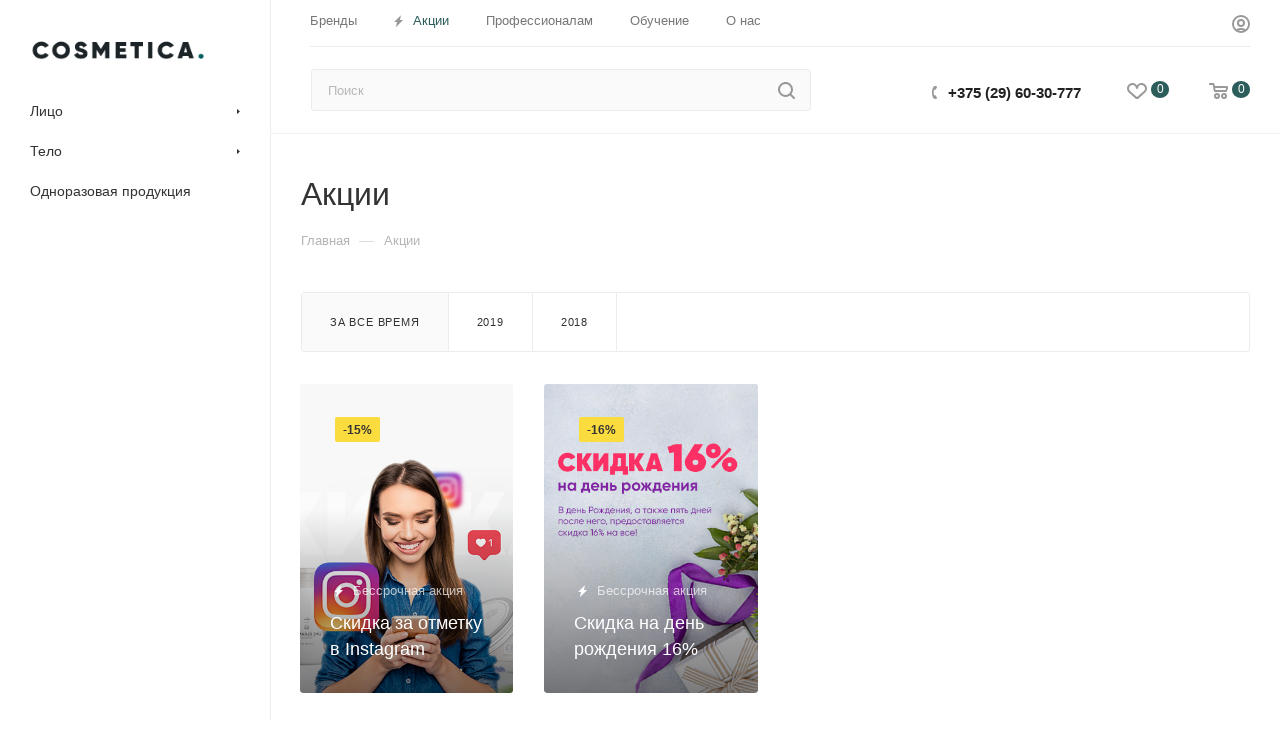

--- FILE ---
content_type: text/css
request_url: https://cosmetica.by/bitrix/cache/css/s1/aspro_max_main_2025/page_a98d92a28b64161031d5d3b21a3aef29/page_a98d92a28b64161031d5d3b21a3aef29_v1.css?175953160814782
body_size: 2999
content:


/* Start:/bitrix/templates/aspro_max_main_2025/components/bitrix/news/sale/style.min.css?17442786732153*/
.head-block.top.with-tabs .item-link:not(:hover){background:#fafafa}.select_head_wrap .menu_item_selected{position:relative;padding:15px 55px 15px 25px;margin:0 0 -1px;cursor:pointer;color:#333;color:var(--white_text_black)}.select_head_wrap .menu_item_selected .svg.svg-inline-down{right:15px;position:absolute;top:50%}@media (min-width:768px){.select_head_wrap .menu_item_selected+.head-block{display:block!important;margin:0 0 32px}.head-block.top.with-tabs.srollbar-custom .mCSB_container{padding-bottom:20px}}@media (max-width:767px){.select_head_wrap{margin-bottom:32px}.select_head_wrap .head-block.top{margin-bottom:0}.select_head_wrap .head-block.top .item-link{display:block;float:none}.select_head_wrap .menu_item_selected.opened .svg.svg-inline-down{transform:rotate(180deg)}.select_head_wrap .menu_item_selected+.head-block{display:none}.select_head_wrap .head-block.top .item-link{border-bottom:1px solid #eee}.select_head_wrap .head-block.top .item-link:last-child{border-bottom:none}.select_head_wrap .head-block.top:not(.with-tabs) .item-link{border-right:none}.select_head_wrap .head-block .item-link .title span,.select_head_wrap .head-block.top .item-link .title .btn-inline{padding:15px 55px 15px 25px}.select_head_wrap .head-block.top.with-tabs .item-link{margin:0;border:none;border-bottom:1px solid #eee;border-radius:0}.select_head_wrap .head-block.top.with-tabs .item-link.active:last-child:hover,.select_head_wrap .head-block.top.with-tabs .item-link:last-child{border-bottom:none}.select_head_wrap .head-block.top.with-tabs{border:1px solid #eee}.select_head_wrap .head-block.top.with-tabs .item-link:hover{box-shadow:none;transform:none}.select_head_wrap .head-block.top.with-tabs .item-link.active:hover{border:none;border-bottom:1px solid #eee}.select_head_wrap .head-block.top.with-tabs .item-link.active .title span:before{border-top-right-radius:0;border-top-left-radius:0;left:-1px;top:0;bottom:0;right:auto;height:auto;width:2px}.select_head_wrap{position:relative}.select_head_wrap .head-block.top{position:absolute;left:0;right:0;z-index:110;max-height:220px;overflow:hidden;background-color:var(--black_bg_black)}}
/* End */


/* Start:/bitrix/templates/aspro_max_main_2025/components/bitrix/news.list/front_sale2/style.min.css?174427867312163*/
.item-views.sales2.bg{padding-bottom:28px}.wrapper1:not(.with_left_block) .wrapper_inner.front .drag-block.container .item-views.sales2.bg{padding-bottom:38px}.item-views.sales2.bg .item-wrapper>.item{padding:128% 0 36px 0;margin:0;background-size:cover;overflow:hidden;background-repeat:no-repeat}.sales2 .item{background-position:center}.item-views.sales2.bg .item-wrapper>.item .period-block{padding:0 0 8px 1px}.item-views.sales2.bg .item-wrapper>.item .period-block .date{color:#fff;opacity:.7}.item-views.sales2.bg .item-wrapper>.item .period-block .svg{width:16px;height:16px;border-radius:100%;top:0;left:-1px;margin:0 2px 1px 0}.item-views.sales2.bg .item-wrapper>.item .period-block .svg svg{margin:2px auto 1px}.item-views.sales2.bg .item-wrapper>.item .period-block.red .svg{background:#fc5a42}.item-views.sales2.bg .item-wrapper>.item .period-block .svg path{fill:#fff}.item-views.sales2.bg .item-wrapper>.item .title a{color:#fff}.item-views.sales2.bg .item-wrapper>.item .title{color:#fff}.item-views.sales2.bg .item-wrapper>.item .inner-text{position:absolute;bottom:25px;right:30px;left:30px}.item-views.sales2.bg .item-wrapper>.item>div{z-index:12}.item-views.sales2.bg .item-wrapper>.item>a{position:absolute;top:0;left:0;right:0;bottom:0;z-index:13}.item-views.sales2.bg .view_sale_block.compact .countdown{border:none}.item-views.sales2.sm{padding-bottom:29px}.wrapper1:not(.with_left_block) .wrapper_inner.front .drag-block.container .item-views.sales2.sm{padding-bottom:39px}.item-views.sales2.sm .item-wrapper>.item{padding:33px 34px 23px 35px;margin:0}.item-views.sales2.sm .item-wrapper>.item .image{margin:0 0 12px}.item-views.sales2.sm .item-wrapper>.item .image span{width:190px;height:190px;display:inline-block}.item-views.sales2.sm .item-wrapper>.item .period-block{padding:0 0 7px 1px}.item-views.sales2.sm .item-wrapper>.item .period-block .svg{padding:0 6px 0 5px}.item-views.sales2.md{padding-bottom:15px}.with-text-block-wrapper .item-views.sales2.md{padding-bottom:20px}.item-views.sales2.md .row.margin0{padding-bottom:22px}.wrapper1:not(.with_left_block) .wrapper_inner.front .drag-block.container .item-views.sales2.md{padding-bottom:25px}.wrapper1:not(.with_left_block) .wrapper_inner.front .drag-block.container .with-text-block-wrapper .item-views.sales2.md{padding-bottom:30px}.item-views.sales2.lg .item-wrapper>.item,.item-views.sales2.md .item-wrapper>.item{margin:0}.item-views.sales2.md .row.margin0 .item{padding-bottom:11px}.item-views.sales2.lg .item-wrapper>.item .image,.item-views.sales2.md .item-wrapper>.item .image{margin:0 0 13px}.item-views.sales2.md .item-wrapper>.item .image span{height:207px}.item-views.sales2.lg .item-wrapper>.item .period-block,.item-views.sales2.md .item-wrapper>.item .period-block{padding:0 0 9px 0}.item-views.sales2.lg .item-wrapper>.item .period-block .svg,.item-views.sales2.md .item-wrapper>.item .period-block .svg{padding:0 8px 0 0}.item-views.sales2.lg .view_sale_block.compact .countdown,.item-views.sales2.md .view_sale_block.compact .countdown{border:none}.item-views.sales2.md .ajax_load_btn.ajax{margin-bottom:35px}.with-text-block-wrapper .item-views.sales2.md .ajax_load_btn.ajax{margin-bottom:30px}.item-views.sales2.lg{padding-bottom:17px}.wrapper1:not(.with_left_block) .wrapper_inner.front .drag-block.container .item-views.sales2.lg{padding-bottom:27px}.item-views.sales2.lg .ajax_load_btn.ajax{margin-bottom:33px}.item-views.sales2.lg .item-wrapper>.item .image span{height:284px}body .sales2.md .info-sticker-block.top{top:19px;left:21px}body .sales2 .info-sticker-block.top{top:33px;left:35px}body .sales2.lg .info-sticker-block.top{top:29px;left:31px}.item-views.sales2 .item-wrapper>.item:hover{z-index:1}.item-views.sales2 .row:not(.margin0) .item-wrapper{padding-bottom:32px}.item-views.sales2 .row.margin0{padding-bottom:32px}@media (min-width:1400px){.with_left_block .item-views.sales2.md .items.s_4 .item-wrapper>.item .image span{height:162px}}@media (min-width:1200px) and (max-width:1399px){.with_left_block .item-views.sales2.bg .item-wrapper.col-lg-3,.with_left_block .item-views.sales2.md .item-wrapper.col-lg-3,.with_left_block .item-views.sales2.sm .item-wrapper.col-lg-3{width:33.33333333333333%}}@media (max-width:1199px){.item-views.sales2.md .item-wrapper>.item .image span{height:auto;padding-top:66%}}@media (min-width:992px) and (max-width:1199px){.with_left_block .item-views.sales2.md .item-wrapper.col-md-4,.with_left_block .item-views.sales2.sm .item-wrapper.col-md-4{width:50%}}@media (min-width:992px) and (max-width:1099px){.with_left_block .item-views.sales2.bg .item-wrapper.col-md-4{width:50%}}@media (max-width:600px){.item-views.sales2.bg .item-wrapper>.item{padding-top:125%}.item-views.sales2 .mobile-compact .item-wrapper>.item .period-block{font-size:12px;line-height:22px;padding-bottom:8px}.item-views.sales2 .mobile-compact .item-wrapper>.item .title{font-size:14px;line-height:21px}.item-views.sales2.bg .mobile-compact .item-wrapper>.item .title{font-size:18px;line-height:25px}.item-views.sales2.sm .mobile-compact .item-wrapper>.item .image span{width:170px;height:170px}.item-views.sales2 .swipeignore.margin0.mobile-compact .item-width-261{width:261px;margin-bottom:0}.item-views.sales2.sm .mobile-compact .item-wrapper>.item .image{margin-bottom:9px}.item-views.sales2.sm .mobile-compact .item-wrapper>.item{padding:29px;border-radius:3px}body .sales2 .mobile-compact .info-sticker-block.top{top:29px;left:29px}.item-views.sales2.bg .mobile-compact .item-wrapper>.item .inner-text{right:25px;left:25px}body .sales2.bg .mobile-compact .info-sticker-block.top,body .sales2.lg .mobile-compact .info-sticker-block.top,body .sales2.md .mobile-compact .info-sticker-block.top{display:none}.item-views.sales2.lg .mobile-compact .item-wrapper .title,.item-views.sales2.md .mobile-compact .item-wrapper .title{margin-bottom:0}.item-views.sales2 .row.margin0.mobile-compact{padding-bottom:0}.item-views.sales2.lg .mobile-compact .item-wrapper>.item .image span{padding-top:66%;height:auto}.item-views.sales2 .swipeignore.mobile-overflow .bottom_nav.mobile_slider{margin-bottom:18px}.item-views.sales2 .swipeignore.mobile-overflow .item-wrapper{padding-bottom:18px}.item-views.sales2 .swipeignore.mobile-overflow .bottom_nav.mobile_slider .ajax_load_btn{margin:0}body .wrapper1.with_left_block .wrapper_inner.front .drag-block.container .item-views.sales2.normal,body .wrapper1:not(.with_left_block) .wrapper_inner.front .drag-block.container .item-views.sales2.normal{padding-bottom:28px}body .wrapper1.with_left_block .wrapper_inner.front .drag-block.container .item-views.sales2.lg.normal,body .wrapper1.with_left_block .wrapper_inner.front .drag-block.container .item-views.sales2.md.normal,body .wrapper1:not(.with_left_block) .wrapper_inner.front .drag-block.container .item-views.sales2.lg.normal,body .wrapper1:not(.with_left_block) .wrapper_inner.front .drag-block.container .item-views.sales2.md.normal{padding-bottom:21px}.drag-block.container.SALE .top_block{margin-bottom:28px;padding-top:10px}.drag-block.container.SALE .text_before_items{line-height:1.54em}.drag-block.container.SALE .with-text-block-wrapper>.row>div:first-of-type{padding-bottom:28px}.drag-block.container.SALE .with-text-block-wrapper .btn:not(.more_text_ajax){margin-top:6px}.item-views.sales2.sm.compact .item-wrapper>.item .image,.item-views.sales2.sm.compact .item-wrapper>.item .image span{width:90px;height:90px;display:block}.item-views.sales2.compact .info-sticker-block.top,.item-views.sales2.compact .item .info-sticker-block.bottom{position:static}.item-views.sales2.compact .item-wrapper>.item{padding:0;background:0 0;border:none}.item-views.sales2.compact .item-wrapper>.item .period-block{font-size:12px;line-height:22px;padding-bottom:3px;color:#777}.item-views.sales2.compact .item-wrapper>.item .title{font-size:14px;line-height:21px}.item-views.sales2.compact .item .image~.info-sticker-block,.item-views.sales2.compact .item-wrapper>.item .image~.inner-text{padding-left:105px}.item-views.sales2.compact .item-wrapper>.item{text-align:left}.item-views.sales2.compact .item .image{float:left;margin-bottom:0}.item-views.sales2.compact .item-wrapper>.item .image{margin-bottom:0;margin-top:7px}.item-views.sales2.compact .row .item-wrapper{padding-bottom:21px}.item-views.sales2.compact .view_sale_block.compact .countdown.values>span.item{font-size:11px}.item-views.sales2.compact .view_sale_block.compact .countdown,.item-views.sales2.compact .view_sale_block.compact .item{height:24px}.item-views.sales2.compact .sale-text{padding:3px 8px 3px 8px;font-size:11px}.item-views.sales2.compact .view_sale_block.compact .values .item:before{top:9px}.item-views.sales2.compact .view_sale_block.compact .values .item:after{bottom:9px}.item-views.sales2.compact .item .previewtext{display:none}.item-views.sales2.compact .item-wrapper>.item .inner-text{padding-bottom:3px}.item-views.sales2.compact .item-wrapper>.item{overflow:hidden}.item-views.sales2.compact .bottom_nav .ajax_load_btn{margin-bottom:13px}body .item-views.sales2.compact .view_sale_block.compact .item{padding-top:4px}.item-views.sales2.compact .item-wrapper>.item .period-block .svg{padding:0 9px 0 0}.item-views.sales2.compact.md .item-wrapper>.item .image span{width:100px}.item-views.sales2.compact.md .item .image~.info-sticker-block,.item-views.sales2.compact.md .item-wrapper>.item .image~.inner-text{padding-left:115px}.item-views.sales2.compact.lg .item-wrapper>.item .image span{height:auto;width:100px;padding-top:66%}.item-views.sales2.compact.lg .item .image~.info-sticker-block,.item-views.sales2.compact.lg .item-wrapper>.item .image~.inner-text{padding-left:115px}body .item-views.sales2.compact .view_sale_block.compact .countdown{border:1px solid #eee}.with-text-block-wrapper .item-views.sales2.compact .list{padding-top:0}.item-views.sales2.compact.bg .item-wrapper>.item{background:0 0!important;padding:0;min-height:auto}.item-views.sales2.compact.bg .item-wrapper>.item .inner-text{position:static;margin:0;overflow:visible}.item-views.sales2.compact.bg .item-wrapper>.item .compact-img~.info-sticker-block,.item-views.sales2.compact.bg .item-wrapper>.item .compact-img~.inner-text{padding:0 0 0 100px}.item-views.sales2.compact.bg .item-wrapper>.item .compact-img{margin-top:7px;width:80px;height:110px;float:left;display:block!important;visibility:visible!important;background-size:cover;background-repeat:no-repeat;background-position:center;border-radius:3px}.item-views.sales2.compact.bg .item-wrapper>.item .title{max-height:unset}.item-views.sales2.compact.bg .item .title{margin-bottom:9px}.item-views.sales2.compact.bg .item-wrapper>.item .period-block .svg{width:12px}.item-views.sales2.compact.bg .darken-bg-animate:before{display:none}.item-views.sales2.compact.bg .darken-bg-animate:after{display:none}.item-views.sales2.compact.bg .item-wrapper>.item .period-block .date{color:var(--light,#777) var(--dark,#999)}.item-views.sales2.compact.bg .item-wrapper>.item .title a{color:var(--light,#333) var(--dark,#fff)}.item-views.sales2.compact.bg .item-wrapper>.item .period-block.red .svg{background:0 0}.item-views.sales2.compact.bg .item-wrapper>.item .period-block.red .svg path{fill:#fc5a42}.item-views.sales2.compact.bg .item-wrapper>.item .period-block .svg path{fill:#999}.item-views.sales2.compact.bg .item-wrapper>.item .period-block .svg svg{margin:2px 0 0 0}.item-views.sales2.compact.bg .row .item-wrapper{padding-bottom:23px}.item-views.sales2.compact.bg .item-wrapper>.item>a{right:unset;width:80px}body .wrapper1.with_left_block .wrapper_inner.front .drag-block.container .item-views.sales2.compact,body .wrapper1:not(.with_left_block) .wrapper_inner.front .drag-block.container .item-views.sales2.compact{padding-bottom:22px}.item-views.sales2 .bottom_nav{padding-bottom:0}body .wrapper1 .item-views.sales2.compact .bottom_nav .ajax_load_btn{margin-bottom:23px;margin-top:3px}.item-views.sales2.compact .row.margin0{padding-bottom:0}}@media (max-width:400px){.item-views.sales2.bg .item-wrapper>.item{padding-top:115%}.item-views.sales2.bg .item-wrapper>.item .title{max-height:77px;overflow:hidden}}
/* End */
/* /bitrix/templates/aspro_max_main_2025/components/bitrix/news/sale/style.min.css?17442786732153 */
/* /bitrix/templates/aspro_max_main_2025/components/bitrix/news.list/front_sale2/style.min.css?174427867312163 */
